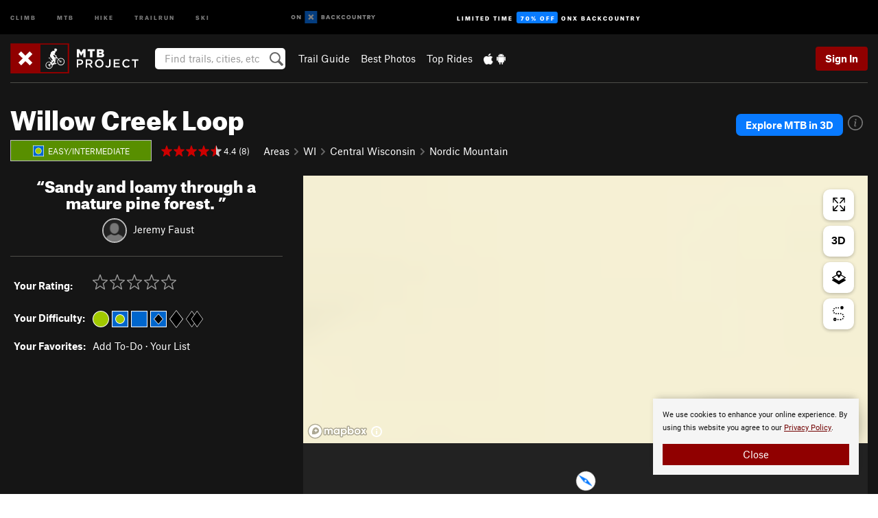

--- FILE ---
content_type: text/html; charset=utf-8
request_url: https://www.google.com/recaptcha/enterprise/anchor?ar=1&k=6LdFNV0jAAAAAJb9kqjVRGnzoAzDwSuJU1LLcyLn&co=aHR0cHM6Ly93d3cubXRicHJvamVjdC5jb206NDQz&hl=en&v=PoyoqOPhxBO7pBk68S4YbpHZ&size=invisible&anchor-ms=20000&execute-ms=30000&cb=ttl32s311sfb
body_size: 48570
content:
<!DOCTYPE HTML><html dir="ltr" lang="en"><head><meta http-equiv="Content-Type" content="text/html; charset=UTF-8">
<meta http-equiv="X-UA-Compatible" content="IE=edge">
<title>reCAPTCHA</title>
<style type="text/css">
/* cyrillic-ext */
@font-face {
  font-family: 'Roboto';
  font-style: normal;
  font-weight: 400;
  font-stretch: 100%;
  src: url(//fonts.gstatic.com/s/roboto/v48/KFO7CnqEu92Fr1ME7kSn66aGLdTylUAMa3GUBHMdazTgWw.woff2) format('woff2');
  unicode-range: U+0460-052F, U+1C80-1C8A, U+20B4, U+2DE0-2DFF, U+A640-A69F, U+FE2E-FE2F;
}
/* cyrillic */
@font-face {
  font-family: 'Roboto';
  font-style: normal;
  font-weight: 400;
  font-stretch: 100%;
  src: url(//fonts.gstatic.com/s/roboto/v48/KFO7CnqEu92Fr1ME7kSn66aGLdTylUAMa3iUBHMdazTgWw.woff2) format('woff2');
  unicode-range: U+0301, U+0400-045F, U+0490-0491, U+04B0-04B1, U+2116;
}
/* greek-ext */
@font-face {
  font-family: 'Roboto';
  font-style: normal;
  font-weight: 400;
  font-stretch: 100%;
  src: url(//fonts.gstatic.com/s/roboto/v48/KFO7CnqEu92Fr1ME7kSn66aGLdTylUAMa3CUBHMdazTgWw.woff2) format('woff2');
  unicode-range: U+1F00-1FFF;
}
/* greek */
@font-face {
  font-family: 'Roboto';
  font-style: normal;
  font-weight: 400;
  font-stretch: 100%;
  src: url(//fonts.gstatic.com/s/roboto/v48/KFO7CnqEu92Fr1ME7kSn66aGLdTylUAMa3-UBHMdazTgWw.woff2) format('woff2');
  unicode-range: U+0370-0377, U+037A-037F, U+0384-038A, U+038C, U+038E-03A1, U+03A3-03FF;
}
/* math */
@font-face {
  font-family: 'Roboto';
  font-style: normal;
  font-weight: 400;
  font-stretch: 100%;
  src: url(//fonts.gstatic.com/s/roboto/v48/KFO7CnqEu92Fr1ME7kSn66aGLdTylUAMawCUBHMdazTgWw.woff2) format('woff2');
  unicode-range: U+0302-0303, U+0305, U+0307-0308, U+0310, U+0312, U+0315, U+031A, U+0326-0327, U+032C, U+032F-0330, U+0332-0333, U+0338, U+033A, U+0346, U+034D, U+0391-03A1, U+03A3-03A9, U+03B1-03C9, U+03D1, U+03D5-03D6, U+03F0-03F1, U+03F4-03F5, U+2016-2017, U+2034-2038, U+203C, U+2040, U+2043, U+2047, U+2050, U+2057, U+205F, U+2070-2071, U+2074-208E, U+2090-209C, U+20D0-20DC, U+20E1, U+20E5-20EF, U+2100-2112, U+2114-2115, U+2117-2121, U+2123-214F, U+2190, U+2192, U+2194-21AE, U+21B0-21E5, U+21F1-21F2, U+21F4-2211, U+2213-2214, U+2216-22FF, U+2308-230B, U+2310, U+2319, U+231C-2321, U+2336-237A, U+237C, U+2395, U+239B-23B7, U+23D0, U+23DC-23E1, U+2474-2475, U+25AF, U+25B3, U+25B7, U+25BD, U+25C1, U+25CA, U+25CC, U+25FB, U+266D-266F, U+27C0-27FF, U+2900-2AFF, U+2B0E-2B11, U+2B30-2B4C, U+2BFE, U+3030, U+FF5B, U+FF5D, U+1D400-1D7FF, U+1EE00-1EEFF;
}
/* symbols */
@font-face {
  font-family: 'Roboto';
  font-style: normal;
  font-weight: 400;
  font-stretch: 100%;
  src: url(//fonts.gstatic.com/s/roboto/v48/KFO7CnqEu92Fr1ME7kSn66aGLdTylUAMaxKUBHMdazTgWw.woff2) format('woff2');
  unicode-range: U+0001-000C, U+000E-001F, U+007F-009F, U+20DD-20E0, U+20E2-20E4, U+2150-218F, U+2190, U+2192, U+2194-2199, U+21AF, U+21E6-21F0, U+21F3, U+2218-2219, U+2299, U+22C4-22C6, U+2300-243F, U+2440-244A, U+2460-24FF, U+25A0-27BF, U+2800-28FF, U+2921-2922, U+2981, U+29BF, U+29EB, U+2B00-2BFF, U+4DC0-4DFF, U+FFF9-FFFB, U+10140-1018E, U+10190-1019C, U+101A0, U+101D0-101FD, U+102E0-102FB, U+10E60-10E7E, U+1D2C0-1D2D3, U+1D2E0-1D37F, U+1F000-1F0FF, U+1F100-1F1AD, U+1F1E6-1F1FF, U+1F30D-1F30F, U+1F315, U+1F31C, U+1F31E, U+1F320-1F32C, U+1F336, U+1F378, U+1F37D, U+1F382, U+1F393-1F39F, U+1F3A7-1F3A8, U+1F3AC-1F3AF, U+1F3C2, U+1F3C4-1F3C6, U+1F3CA-1F3CE, U+1F3D4-1F3E0, U+1F3ED, U+1F3F1-1F3F3, U+1F3F5-1F3F7, U+1F408, U+1F415, U+1F41F, U+1F426, U+1F43F, U+1F441-1F442, U+1F444, U+1F446-1F449, U+1F44C-1F44E, U+1F453, U+1F46A, U+1F47D, U+1F4A3, U+1F4B0, U+1F4B3, U+1F4B9, U+1F4BB, U+1F4BF, U+1F4C8-1F4CB, U+1F4D6, U+1F4DA, U+1F4DF, U+1F4E3-1F4E6, U+1F4EA-1F4ED, U+1F4F7, U+1F4F9-1F4FB, U+1F4FD-1F4FE, U+1F503, U+1F507-1F50B, U+1F50D, U+1F512-1F513, U+1F53E-1F54A, U+1F54F-1F5FA, U+1F610, U+1F650-1F67F, U+1F687, U+1F68D, U+1F691, U+1F694, U+1F698, U+1F6AD, U+1F6B2, U+1F6B9-1F6BA, U+1F6BC, U+1F6C6-1F6CF, U+1F6D3-1F6D7, U+1F6E0-1F6EA, U+1F6F0-1F6F3, U+1F6F7-1F6FC, U+1F700-1F7FF, U+1F800-1F80B, U+1F810-1F847, U+1F850-1F859, U+1F860-1F887, U+1F890-1F8AD, U+1F8B0-1F8BB, U+1F8C0-1F8C1, U+1F900-1F90B, U+1F93B, U+1F946, U+1F984, U+1F996, U+1F9E9, U+1FA00-1FA6F, U+1FA70-1FA7C, U+1FA80-1FA89, U+1FA8F-1FAC6, U+1FACE-1FADC, U+1FADF-1FAE9, U+1FAF0-1FAF8, U+1FB00-1FBFF;
}
/* vietnamese */
@font-face {
  font-family: 'Roboto';
  font-style: normal;
  font-weight: 400;
  font-stretch: 100%;
  src: url(//fonts.gstatic.com/s/roboto/v48/KFO7CnqEu92Fr1ME7kSn66aGLdTylUAMa3OUBHMdazTgWw.woff2) format('woff2');
  unicode-range: U+0102-0103, U+0110-0111, U+0128-0129, U+0168-0169, U+01A0-01A1, U+01AF-01B0, U+0300-0301, U+0303-0304, U+0308-0309, U+0323, U+0329, U+1EA0-1EF9, U+20AB;
}
/* latin-ext */
@font-face {
  font-family: 'Roboto';
  font-style: normal;
  font-weight: 400;
  font-stretch: 100%;
  src: url(//fonts.gstatic.com/s/roboto/v48/KFO7CnqEu92Fr1ME7kSn66aGLdTylUAMa3KUBHMdazTgWw.woff2) format('woff2');
  unicode-range: U+0100-02BA, U+02BD-02C5, U+02C7-02CC, U+02CE-02D7, U+02DD-02FF, U+0304, U+0308, U+0329, U+1D00-1DBF, U+1E00-1E9F, U+1EF2-1EFF, U+2020, U+20A0-20AB, U+20AD-20C0, U+2113, U+2C60-2C7F, U+A720-A7FF;
}
/* latin */
@font-face {
  font-family: 'Roboto';
  font-style: normal;
  font-weight: 400;
  font-stretch: 100%;
  src: url(//fonts.gstatic.com/s/roboto/v48/KFO7CnqEu92Fr1ME7kSn66aGLdTylUAMa3yUBHMdazQ.woff2) format('woff2');
  unicode-range: U+0000-00FF, U+0131, U+0152-0153, U+02BB-02BC, U+02C6, U+02DA, U+02DC, U+0304, U+0308, U+0329, U+2000-206F, U+20AC, U+2122, U+2191, U+2193, U+2212, U+2215, U+FEFF, U+FFFD;
}
/* cyrillic-ext */
@font-face {
  font-family: 'Roboto';
  font-style: normal;
  font-weight: 500;
  font-stretch: 100%;
  src: url(//fonts.gstatic.com/s/roboto/v48/KFO7CnqEu92Fr1ME7kSn66aGLdTylUAMa3GUBHMdazTgWw.woff2) format('woff2');
  unicode-range: U+0460-052F, U+1C80-1C8A, U+20B4, U+2DE0-2DFF, U+A640-A69F, U+FE2E-FE2F;
}
/* cyrillic */
@font-face {
  font-family: 'Roboto';
  font-style: normal;
  font-weight: 500;
  font-stretch: 100%;
  src: url(//fonts.gstatic.com/s/roboto/v48/KFO7CnqEu92Fr1ME7kSn66aGLdTylUAMa3iUBHMdazTgWw.woff2) format('woff2');
  unicode-range: U+0301, U+0400-045F, U+0490-0491, U+04B0-04B1, U+2116;
}
/* greek-ext */
@font-face {
  font-family: 'Roboto';
  font-style: normal;
  font-weight: 500;
  font-stretch: 100%;
  src: url(//fonts.gstatic.com/s/roboto/v48/KFO7CnqEu92Fr1ME7kSn66aGLdTylUAMa3CUBHMdazTgWw.woff2) format('woff2');
  unicode-range: U+1F00-1FFF;
}
/* greek */
@font-face {
  font-family: 'Roboto';
  font-style: normal;
  font-weight: 500;
  font-stretch: 100%;
  src: url(//fonts.gstatic.com/s/roboto/v48/KFO7CnqEu92Fr1ME7kSn66aGLdTylUAMa3-UBHMdazTgWw.woff2) format('woff2');
  unicode-range: U+0370-0377, U+037A-037F, U+0384-038A, U+038C, U+038E-03A1, U+03A3-03FF;
}
/* math */
@font-face {
  font-family: 'Roboto';
  font-style: normal;
  font-weight: 500;
  font-stretch: 100%;
  src: url(//fonts.gstatic.com/s/roboto/v48/KFO7CnqEu92Fr1ME7kSn66aGLdTylUAMawCUBHMdazTgWw.woff2) format('woff2');
  unicode-range: U+0302-0303, U+0305, U+0307-0308, U+0310, U+0312, U+0315, U+031A, U+0326-0327, U+032C, U+032F-0330, U+0332-0333, U+0338, U+033A, U+0346, U+034D, U+0391-03A1, U+03A3-03A9, U+03B1-03C9, U+03D1, U+03D5-03D6, U+03F0-03F1, U+03F4-03F5, U+2016-2017, U+2034-2038, U+203C, U+2040, U+2043, U+2047, U+2050, U+2057, U+205F, U+2070-2071, U+2074-208E, U+2090-209C, U+20D0-20DC, U+20E1, U+20E5-20EF, U+2100-2112, U+2114-2115, U+2117-2121, U+2123-214F, U+2190, U+2192, U+2194-21AE, U+21B0-21E5, U+21F1-21F2, U+21F4-2211, U+2213-2214, U+2216-22FF, U+2308-230B, U+2310, U+2319, U+231C-2321, U+2336-237A, U+237C, U+2395, U+239B-23B7, U+23D0, U+23DC-23E1, U+2474-2475, U+25AF, U+25B3, U+25B7, U+25BD, U+25C1, U+25CA, U+25CC, U+25FB, U+266D-266F, U+27C0-27FF, U+2900-2AFF, U+2B0E-2B11, U+2B30-2B4C, U+2BFE, U+3030, U+FF5B, U+FF5D, U+1D400-1D7FF, U+1EE00-1EEFF;
}
/* symbols */
@font-face {
  font-family: 'Roboto';
  font-style: normal;
  font-weight: 500;
  font-stretch: 100%;
  src: url(//fonts.gstatic.com/s/roboto/v48/KFO7CnqEu92Fr1ME7kSn66aGLdTylUAMaxKUBHMdazTgWw.woff2) format('woff2');
  unicode-range: U+0001-000C, U+000E-001F, U+007F-009F, U+20DD-20E0, U+20E2-20E4, U+2150-218F, U+2190, U+2192, U+2194-2199, U+21AF, U+21E6-21F0, U+21F3, U+2218-2219, U+2299, U+22C4-22C6, U+2300-243F, U+2440-244A, U+2460-24FF, U+25A0-27BF, U+2800-28FF, U+2921-2922, U+2981, U+29BF, U+29EB, U+2B00-2BFF, U+4DC0-4DFF, U+FFF9-FFFB, U+10140-1018E, U+10190-1019C, U+101A0, U+101D0-101FD, U+102E0-102FB, U+10E60-10E7E, U+1D2C0-1D2D3, U+1D2E0-1D37F, U+1F000-1F0FF, U+1F100-1F1AD, U+1F1E6-1F1FF, U+1F30D-1F30F, U+1F315, U+1F31C, U+1F31E, U+1F320-1F32C, U+1F336, U+1F378, U+1F37D, U+1F382, U+1F393-1F39F, U+1F3A7-1F3A8, U+1F3AC-1F3AF, U+1F3C2, U+1F3C4-1F3C6, U+1F3CA-1F3CE, U+1F3D4-1F3E0, U+1F3ED, U+1F3F1-1F3F3, U+1F3F5-1F3F7, U+1F408, U+1F415, U+1F41F, U+1F426, U+1F43F, U+1F441-1F442, U+1F444, U+1F446-1F449, U+1F44C-1F44E, U+1F453, U+1F46A, U+1F47D, U+1F4A3, U+1F4B0, U+1F4B3, U+1F4B9, U+1F4BB, U+1F4BF, U+1F4C8-1F4CB, U+1F4D6, U+1F4DA, U+1F4DF, U+1F4E3-1F4E6, U+1F4EA-1F4ED, U+1F4F7, U+1F4F9-1F4FB, U+1F4FD-1F4FE, U+1F503, U+1F507-1F50B, U+1F50D, U+1F512-1F513, U+1F53E-1F54A, U+1F54F-1F5FA, U+1F610, U+1F650-1F67F, U+1F687, U+1F68D, U+1F691, U+1F694, U+1F698, U+1F6AD, U+1F6B2, U+1F6B9-1F6BA, U+1F6BC, U+1F6C6-1F6CF, U+1F6D3-1F6D7, U+1F6E0-1F6EA, U+1F6F0-1F6F3, U+1F6F7-1F6FC, U+1F700-1F7FF, U+1F800-1F80B, U+1F810-1F847, U+1F850-1F859, U+1F860-1F887, U+1F890-1F8AD, U+1F8B0-1F8BB, U+1F8C0-1F8C1, U+1F900-1F90B, U+1F93B, U+1F946, U+1F984, U+1F996, U+1F9E9, U+1FA00-1FA6F, U+1FA70-1FA7C, U+1FA80-1FA89, U+1FA8F-1FAC6, U+1FACE-1FADC, U+1FADF-1FAE9, U+1FAF0-1FAF8, U+1FB00-1FBFF;
}
/* vietnamese */
@font-face {
  font-family: 'Roboto';
  font-style: normal;
  font-weight: 500;
  font-stretch: 100%;
  src: url(//fonts.gstatic.com/s/roboto/v48/KFO7CnqEu92Fr1ME7kSn66aGLdTylUAMa3OUBHMdazTgWw.woff2) format('woff2');
  unicode-range: U+0102-0103, U+0110-0111, U+0128-0129, U+0168-0169, U+01A0-01A1, U+01AF-01B0, U+0300-0301, U+0303-0304, U+0308-0309, U+0323, U+0329, U+1EA0-1EF9, U+20AB;
}
/* latin-ext */
@font-face {
  font-family: 'Roboto';
  font-style: normal;
  font-weight: 500;
  font-stretch: 100%;
  src: url(//fonts.gstatic.com/s/roboto/v48/KFO7CnqEu92Fr1ME7kSn66aGLdTylUAMa3KUBHMdazTgWw.woff2) format('woff2');
  unicode-range: U+0100-02BA, U+02BD-02C5, U+02C7-02CC, U+02CE-02D7, U+02DD-02FF, U+0304, U+0308, U+0329, U+1D00-1DBF, U+1E00-1E9F, U+1EF2-1EFF, U+2020, U+20A0-20AB, U+20AD-20C0, U+2113, U+2C60-2C7F, U+A720-A7FF;
}
/* latin */
@font-face {
  font-family: 'Roboto';
  font-style: normal;
  font-weight: 500;
  font-stretch: 100%;
  src: url(//fonts.gstatic.com/s/roboto/v48/KFO7CnqEu92Fr1ME7kSn66aGLdTylUAMa3yUBHMdazQ.woff2) format('woff2');
  unicode-range: U+0000-00FF, U+0131, U+0152-0153, U+02BB-02BC, U+02C6, U+02DA, U+02DC, U+0304, U+0308, U+0329, U+2000-206F, U+20AC, U+2122, U+2191, U+2193, U+2212, U+2215, U+FEFF, U+FFFD;
}
/* cyrillic-ext */
@font-face {
  font-family: 'Roboto';
  font-style: normal;
  font-weight: 900;
  font-stretch: 100%;
  src: url(//fonts.gstatic.com/s/roboto/v48/KFO7CnqEu92Fr1ME7kSn66aGLdTylUAMa3GUBHMdazTgWw.woff2) format('woff2');
  unicode-range: U+0460-052F, U+1C80-1C8A, U+20B4, U+2DE0-2DFF, U+A640-A69F, U+FE2E-FE2F;
}
/* cyrillic */
@font-face {
  font-family: 'Roboto';
  font-style: normal;
  font-weight: 900;
  font-stretch: 100%;
  src: url(//fonts.gstatic.com/s/roboto/v48/KFO7CnqEu92Fr1ME7kSn66aGLdTylUAMa3iUBHMdazTgWw.woff2) format('woff2');
  unicode-range: U+0301, U+0400-045F, U+0490-0491, U+04B0-04B1, U+2116;
}
/* greek-ext */
@font-face {
  font-family: 'Roboto';
  font-style: normal;
  font-weight: 900;
  font-stretch: 100%;
  src: url(//fonts.gstatic.com/s/roboto/v48/KFO7CnqEu92Fr1ME7kSn66aGLdTylUAMa3CUBHMdazTgWw.woff2) format('woff2');
  unicode-range: U+1F00-1FFF;
}
/* greek */
@font-face {
  font-family: 'Roboto';
  font-style: normal;
  font-weight: 900;
  font-stretch: 100%;
  src: url(//fonts.gstatic.com/s/roboto/v48/KFO7CnqEu92Fr1ME7kSn66aGLdTylUAMa3-UBHMdazTgWw.woff2) format('woff2');
  unicode-range: U+0370-0377, U+037A-037F, U+0384-038A, U+038C, U+038E-03A1, U+03A3-03FF;
}
/* math */
@font-face {
  font-family: 'Roboto';
  font-style: normal;
  font-weight: 900;
  font-stretch: 100%;
  src: url(//fonts.gstatic.com/s/roboto/v48/KFO7CnqEu92Fr1ME7kSn66aGLdTylUAMawCUBHMdazTgWw.woff2) format('woff2');
  unicode-range: U+0302-0303, U+0305, U+0307-0308, U+0310, U+0312, U+0315, U+031A, U+0326-0327, U+032C, U+032F-0330, U+0332-0333, U+0338, U+033A, U+0346, U+034D, U+0391-03A1, U+03A3-03A9, U+03B1-03C9, U+03D1, U+03D5-03D6, U+03F0-03F1, U+03F4-03F5, U+2016-2017, U+2034-2038, U+203C, U+2040, U+2043, U+2047, U+2050, U+2057, U+205F, U+2070-2071, U+2074-208E, U+2090-209C, U+20D0-20DC, U+20E1, U+20E5-20EF, U+2100-2112, U+2114-2115, U+2117-2121, U+2123-214F, U+2190, U+2192, U+2194-21AE, U+21B0-21E5, U+21F1-21F2, U+21F4-2211, U+2213-2214, U+2216-22FF, U+2308-230B, U+2310, U+2319, U+231C-2321, U+2336-237A, U+237C, U+2395, U+239B-23B7, U+23D0, U+23DC-23E1, U+2474-2475, U+25AF, U+25B3, U+25B7, U+25BD, U+25C1, U+25CA, U+25CC, U+25FB, U+266D-266F, U+27C0-27FF, U+2900-2AFF, U+2B0E-2B11, U+2B30-2B4C, U+2BFE, U+3030, U+FF5B, U+FF5D, U+1D400-1D7FF, U+1EE00-1EEFF;
}
/* symbols */
@font-face {
  font-family: 'Roboto';
  font-style: normal;
  font-weight: 900;
  font-stretch: 100%;
  src: url(//fonts.gstatic.com/s/roboto/v48/KFO7CnqEu92Fr1ME7kSn66aGLdTylUAMaxKUBHMdazTgWw.woff2) format('woff2');
  unicode-range: U+0001-000C, U+000E-001F, U+007F-009F, U+20DD-20E0, U+20E2-20E4, U+2150-218F, U+2190, U+2192, U+2194-2199, U+21AF, U+21E6-21F0, U+21F3, U+2218-2219, U+2299, U+22C4-22C6, U+2300-243F, U+2440-244A, U+2460-24FF, U+25A0-27BF, U+2800-28FF, U+2921-2922, U+2981, U+29BF, U+29EB, U+2B00-2BFF, U+4DC0-4DFF, U+FFF9-FFFB, U+10140-1018E, U+10190-1019C, U+101A0, U+101D0-101FD, U+102E0-102FB, U+10E60-10E7E, U+1D2C0-1D2D3, U+1D2E0-1D37F, U+1F000-1F0FF, U+1F100-1F1AD, U+1F1E6-1F1FF, U+1F30D-1F30F, U+1F315, U+1F31C, U+1F31E, U+1F320-1F32C, U+1F336, U+1F378, U+1F37D, U+1F382, U+1F393-1F39F, U+1F3A7-1F3A8, U+1F3AC-1F3AF, U+1F3C2, U+1F3C4-1F3C6, U+1F3CA-1F3CE, U+1F3D4-1F3E0, U+1F3ED, U+1F3F1-1F3F3, U+1F3F5-1F3F7, U+1F408, U+1F415, U+1F41F, U+1F426, U+1F43F, U+1F441-1F442, U+1F444, U+1F446-1F449, U+1F44C-1F44E, U+1F453, U+1F46A, U+1F47D, U+1F4A3, U+1F4B0, U+1F4B3, U+1F4B9, U+1F4BB, U+1F4BF, U+1F4C8-1F4CB, U+1F4D6, U+1F4DA, U+1F4DF, U+1F4E3-1F4E6, U+1F4EA-1F4ED, U+1F4F7, U+1F4F9-1F4FB, U+1F4FD-1F4FE, U+1F503, U+1F507-1F50B, U+1F50D, U+1F512-1F513, U+1F53E-1F54A, U+1F54F-1F5FA, U+1F610, U+1F650-1F67F, U+1F687, U+1F68D, U+1F691, U+1F694, U+1F698, U+1F6AD, U+1F6B2, U+1F6B9-1F6BA, U+1F6BC, U+1F6C6-1F6CF, U+1F6D3-1F6D7, U+1F6E0-1F6EA, U+1F6F0-1F6F3, U+1F6F7-1F6FC, U+1F700-1F7FF, U+1F800-1F80B, U+1F810-1F847, U+1F850-1F859, U+1F860-1F887, U+1F890-1F8AD, U+1F8B0-1F8BB, U+1F8C0-1F8C1, U+1F900-1F90B, U+1F93B, U+1F946, U+1F984, U+1F996, U+1F9E9, U+1FA00-1FA6F, U+1FA70-1FA7C, U+1FA80-1FA89, U+1FA8F-1FAC6, U+1FACE-1FADC, U+1FADF-1FAE9, U+1FAF0-1FAF8, U+1FB00-1FBFF;
}
/* vietnamese */
@font-face {
  font-family: 'Roboto';
  font-style: normal;
  font-weight: 900;
  font-stretch: 100%;
  src: url(//fonts.gstatic.com/s/roboto/v48/KFO7CnqEu92Fr1ME7kSn66aGLdTylUAMa3OUBHMdazTgWw.woff2) format('woff2');
  unicode-range: U+0102-0103, U+0110-0111, U+0128-0129, U+0168-0169, U+01A0-01A1, U+01AF-01B0, U+0300-0301, U+0303-0304, U+0308-0309, U+0323, U+0329, U+1EA0-1EF9, U+20AB;
}
/* latin-ext */
@font-face {
  font-family: 'Roboto';
  font-style: normal;
  font-weight: 900;
  font-stretch: 100%;
  src: url(//fonts.gstatic.com/s/roboto/v48/KFO7CnqEu92Fr1ME7kSn66aGLdTylUAMa3KUBHMdazTgWw.woff2) format('woff2');
  unicode-range: U+0100-02BA, U+02BD-02C5, U+02C7-02CC, U+02CE-02D7, U+02DD-02FF, U+0304, U+0308, U+0329, U+1D00-1DBF, U+1E00-1E9F, U+1EF2-1EFF, U+2020, U+20A0-20AB, U+20AD-20C0, U+2113, U+2C60-2C7F, U+A720-A7FF;
}
/* latin */
@font-face {
  font-family: 'Roboto';
  font-style: normal;
  font-weight: 900;
  font-stretch: 100%;
  src: url(//fonts.gstatic.com/s/roboto/v48/KFO7CnqEu92Fr1ME7kSn66aGLdTylUAMa3yUBHMdazQ.woff2) format('woff2');
  unicode-range: U+0000-00FF, U+0131, U+0152-0153, U+02BB-02BC, U+02C6, U+02DA, U+02DC, U+0304, U+0308, U+0329, U+2000-206F, U+20AC, U+2122, U+2191, U+2193, U+2212, U+2215, U+FEFF, U+FFFD;
}

</style>
<link rel="stylesheet" type="text/css" href="https://www.gstatic.com/recaptcha/releases/PoyoqOPhxBO7pBk68S4YbpHZ/styles__ltr.css">
<script nonce="7-iS5wcQK0hktnrRT0r-fw" type="text/javascript">window['__recaptcha_api'] = 'https://www.google.com/recaptcha/enterprise/';</script>
<script type="text/javascript" src="https://www.gstatic.com/recaptcha/releases/PoyoqOPhxBO7pBk68S4YbpHZ/recaptcha__en.js" nonce="7-iS5wcQK0hktnrRT0r-fw">
      
    </script></head>
<body><div id="rc-anchor-alert" class="rc-anchor-alert"></div>
<input type="hidden" id="recaptcha-token" value="[base64]">
<script type="text/javascript" nonce="7-iS5wcQK0hktnrRT0r-fw">
      recaptcha.anchor.Main.init("[\x22ainput\x22,[\x22bgdata\x22,\x22\x22,\[base64]/[base64]/MjU1Ong/[base64]/[base64]/[base64]/[base64]/[base64]/[base64]/[base64]/[base64]/[base64]/[base64]/[base64]/[base64]/[base64]/[base64]/[base64]\\u003d\x22,\[base64]\\u003d\\u003d\x22,\x22bHIPC3XCsAZhdB/[base64]/DmCzCgsOHw74fw4Fjw6l1Ynp1IsKlLjjCqMK5Z8OIDV1dZw/DjnVjwr3DkVN6BsKVw5BFwoRTw406wrdad2NYHcO1e8Odw5hwwp59w6rDpcKEAMKNwodlAAgAbMKrwr1zLDYmZBYDwozDicOfO8KsNcOlACzChynCq8OeDcKxHV1xw4nDtsOuS8OxwrAtPcK/CXDCuMOmw7fClWnCsRxFw6/CtsOQw68qWFN2PcKvCQnCnDvCmkURwpjDt8O3w5jDsgbDpyB9HAVHdcKPwqstLcORw71RwpdpKcKPwqnDssOvw5oXw7XCgQpoMgvCpcOBw4JBXcKqw6rDhMKDw7nCmAo/wq9MWiUpeGoCw4xOwolnw5xyJsKlGsOMw7zDrU5tOcOHw7/[base64]/fSDDvXPCvMODw6HDmMK8ZcKtwpscwr/Co8Kbwo94NcO8woHCvMKJFcKNewPDnsO5ER/Dl3VhL8KDwrzCm8OcR8K+QcKCwp7CpVHDvxrDkgrCuQ7CoMOZLDo0w7Fyw6HDncKsO3/DlW/CjSsXw7fCqsKeEsKJwoMUw4VXwpLClcOsfcOwBnjCuMKEw57DugHCuWLDiMKGw41gJ8OoVV0gcMKqO8K8JMKrPWgwAsK4wpQADHbCgcK9XcOqw7Mqw6g5QU5Qw75twpXDk8KUX8KqwpQ9w5nDhsKNw5TDu1cidcKAwovDn33Dr8O9w5cpwpV9wqzCm8O/w6PCkxN1w407woZlw7LClCrDqUoVbVNjO8KxwrgHW8Oow5nDqWDCq8OXw6phf8OOb1/[base64]/Dl0/DpsK0XsKEw4kVG8KMw47CrHAowoPCnsOMQMKYwrzCkCfDs3Z3wo48w5YUwp1+wo81wqJDcsOuFcKYw4HDrMK6O8KjOGLDtjMuAcKwwq/Do8Kiw7g3F8KdGcO8wpLCv8KfYmlawoLCqlbDmsKBeMOpwozCvCXCvSwxTcOkFwR/FsOCw6NrwqIewoDCkcKwNCVxwrDDmxrDqsKMLSF4w6DDrSXCt8OFw6HDvVzCiAg7Ok7DgiITD8K/woTCrBPDqMK6LyjCrT9KAFVCfMKnRifCnMOewowswqQCw6BfQMK/w6bDmcOqwq7CqUTDgm5iO8KAIsKQI3vCo8KIfhgaN8OAVVwMQArDlcONw67CtXfDkMKow7MEw5gBwqEhwpUZQVbCm8OvDcK3CsO2KsKvWsOjwpN7w5MYXxUcC2oYw4fCiW/[base64]/wr7CvsKTGMOUwrTCo8OMOy8JEhHDg8Obw78zTDzDh2kZDggEEMO4HALCpsKIw4wyaRVhazbDjsKtKsKGNMKwwrLDuMOWO2DDvkXDnR0Cw43DhMOwbE/[base64]/CnVpxVj/[base64]/WjRBUsKhw7hMwrHDhjfDvsOgw5jDk8K3wrIbw5fCmVjDq8KjasKAw6LCtsO+wqfCgmzDs11Gf2XDrCoOw4YWw7zCqR3DvMKnwpDDhBUGP8K/w7TClsKaBMOew7oRw53DrMKQw4PDpMOqw7TDqcOqNEYHZQwpw4lDEMOhBsKeUydMfhgLwoLDosORwrdOwqvDtzUGw4UlwqTCmAPCpAhKwqPDrCLCo8KafgJccxrCmMKufsO5wrRmR8Knwq/CnGnClsKuX8KdECTDhz8IwpLCtgfCqicITcKYwrDDlQfCtcOtY8KmS3I+ecOQw6IPIgjCh2DCiVJhHMOmP8OjwovDinPDqMOdbCzDrjTCpGg/X8Krw5zChULCqRXCiXzDvWTDvkvChRJNERvCjMO6BcOnw5PDhcOrSXlAwo3DtsOrw7c6VDdOAsKIw4M5dcOVw4Uxw6nCjsKPQmM7wpXDoXkbw6fDn1RnwqYhwqB1Z13CqsOjw7jChsOPfS/ColfClcKPOMK2wqJvRivDrXnDvEQracO6w4FYYcKnFlHCsnLDsx9Pw5JqAQ7DhMKJwpw4wr3Dlm3DtDpoaCshMsODB3cdw7A0aMOQw7dJw4BMTjBww7FRw5zCmsO1GcO1wrfCi2/[base64]/DolfChA3Dk8O6bcOwwrnDoRZgwqMYTMKUITDCusOSw7RyfRFBw48Gw4huRcOYwqk2AEHDliQ4wqx1w65iCVJowr/[base64]/UhbCrR1SNyl4Zh0tWMKgwrMzw7oswqTDtsOnDMKOIMOLw6TCicKdXFfDqMKjwrTDkyYKw5Btw73Cn8K4L8KjDsODGTBIwpN2S8OfGHkjwpHDsEHDkUhHw6lTPg7CjsOFPFNkDjPDrsOSwpUHFcKXw53CqMOxw57DgCM0BT/CuMKSw6HDvVJ9w5DDu8ODwql0w7nDmMKPw6XCiMKMVG0DwrzCnALDsFgQw7jCj8KnwohsJ8KZwpAPE8KQwo5bKMKgwr/CrcKMacO7B8Ozw7/CgkTDhMKew7UwO8OnNMKzXsOFw7fCo8OzIcOfcgTDgmUiw5h1wrjDqMK/FcO6AsO/GsOJDVckUAzDszLCmMKGCxpBw61rw7vDhEhbGyDCvj1USMOLB8OXw7zDiMOtw4rChiTCgSnDlHxWw6XCmCfCiMOYw57DhCPDl8K/woNEw5t5w7wow4YfGwDCnj3DlXdgw5/CqAZ+IsOYwqccwpBkFMKvw6TClMKMBsKZwqzDpj/CvxbCsQzDkMKeERsjw7pUZXNdwpvCuF5CAyfCrcOYCcONARLDpMO4TMKuYsK8EkrDjyDCocO8bHQoe8ObYsKewrLCrHLDvmgEwpHDisOGX8OHw7jCqWLDv8KXw4vDr8KAIMOewrfDkTpKwq5OKMKrw6/DqUVtJ1HDrh5Rw5PDmcKmWsOJwojDm8K0ScK1wqdBfMO1M8KhL8K3PFQSwq96wq9YwoJ9wpnDuFYRw6tlET3Cn3ANw53ChsOoTl8GR2cqBCDDj8KjwrjDng0vwrUgOjxINCJSwrITVXMMIwdWAQrCkG1Iw6vDrXPCvMK1w5/Dv2RfHxYgwqzDjibCvMO9w5Nrw4Rvw4PDqMKbwpsjdgLCvMK5wpQjwqNowqrCg8Kbw4rDn01WVCZWw5BHDHwVRCzCocKewp5yV09je0ULw7nCiVLDgzjDn3TCiALDqcK9XHAjw7PDiDtEw7HCrcOOIQ/DpcOsK8KpwoRYHMKCw5xLNTzDrXDDk0zDsm9xwohSw5gOdMKpw4Ixwp5YLR1Dw5LCqCzDm2I/w7l/[base64]/CuSM7B1sMBcOBwoJXdsODw5HCpsKafcK/[base64]/DhEjDizfDunXCpsKQw75Swr5nw6nDgU3DnRAHwrx0cAzCiMOoJiDCrsO2KwHCvsKXVsK8dE/DqMOxw5rDnnUlHsKnw4DCuSRqw6pTwrjCkwQFw6BvFAFzLsOXwotuwoMfw5kJUHxzw4YjwrhzbGh2C8OQw6vCnkJFw51Oez0+Q13DqsKIw4d0fcKAGcOxCMKCPcKewqfDlC0Pw7/DgsKOa8K+wrJ+DsOcDBxWIhB7w7tyw6FRHMONdFDDn1tWLMKhwpHCisKvw5wGXA/Dt8OgEG5jJcO7worCmsO1w6zDuMOqwrPCp8ORw7XCk3p9T8KUw4o9XR5Ww6rDpA3CvsKEw7nDtsONcMOmwprDqsKjwo/Cmy9ewqMULMOXwpNhw7Eew4jDl8KiJG3DkEfDgA9WwpQrMMOvwpbDrsKYUcO6w43CvMK1w5xgFiPCn8KiwrnCtsKCSXrDqEIsw5LDhC1mw7PCsm3CnntkeUZfYsOVendvQwjDiT/CscO0wozCi8OcF2XCk0vDujEzUSbCosKLw7FXw7Nywrd7woB0d1zCqHDDj8O4d8OUIMKVRR09w53Cgk8Lw6fCsijDvcOFX8OBPg/CpMO6w63DiMKmw6JVw5TCg8OMwr/ClW1iwrRtCkXDlMKbw6jCm8KdUQUhYCkPwrcha8KwwoxdOsOcwrrDtcO3woXDh8K2w6tww7DDtsKiwr5vwqltwrfCjAxTZsKgeRNtwqfDuMOtwp1Zw4JCw6HDmCQCYcKyC8OQGV8/Kl9leXsnclbCp0LDh1fCg8KawpdywpnDuMOiA0kZInh/[base64]/[base64]/CssOjY1xvw67CqxMOwrjCjsKeZlkeX8O3RDjCpMOYwpfDtlxcDMKzUmDCosKsLh8qUcKlfDZBwrHCv0cywoV1ImPDvcKMwoTDhcKfw57DgcOrXsOtw6/Cj8OPV8OBw6HCsMKYw6TDkgUOKcO2w5PDj8OLwpp/CRwbRsOpw6/[base64]/CqhsVwqPCgcKdw7pGZsKrZQPDuCLDo8OCw4EaacOcw6JoXsOXwqvCssKew7jDvsK1woUMw4Uvf8O3wrgIwpvCrCVFA8Oxw47CjQZWwo7CnMOHNjRdw6xQwr/Cu8Oowrc9OcKnw6sjw73DjcOpC8KCPMOMw5EJBkbCpcOyw5dGCD3DukDDswkTw7zCrGwuwqHCm8OxKMODMWAEwr7Du8K8f3DDosKiAWLDjUzDtj3DqD4IfcOfBMK8T8Obw5FGwq0QwqPDscKKwq/CuS/Dl8Ouwr4nw5zDhlzDklVPLDUlFSfCg8KhwogbC8ORwq5Sw743woktScKVw5fDmMORVjpSM8Ouw4xMw7fClx4fOMK0QjzChsOhDcOxXcO6w68Sw4hyfsKGNsKHN8KWw7HDssKlw5fChsOxJDfDksOTwps7w4/DjFZGwotfwrTDpgYlwpDCqVRywoLDtcK2BgQ8A8KOw6l2aHLDrlTCg8Kqwr8nwpzDqXLDhMKqw7VWVwYHwpkqw7vCicOuAcKgwobCssKsw4ELw7LCmsKewpkEK8OywrYYwpDCkT0HAFo9w5DDi3AHw5vCpcKCA8O/wrtvE8OYUsOlwoEBwqPDm8OpwqzDkhjDjAXDtwnDmw/CmMOgekjDqsOmw4BsZQ3CnD/ChW3DuznDkiYkwqTCocK3CV8YwocBw7DDgcOBwrtgEcK/f8OXw58+wqN9XsKcw4/CnMOtw4JhX8OtXTrDqjbDgcK2XkvCnhhFHcOZwqNTw43CosKnFSPCug0NO8KEBsKBDkEaw58oEsOwGsOKDcOxwoRuwoBfbsOLw4YlNAswwqNpTMKmwqR1w7hhw47ClllmL8Ohwq8gw6A6w4/CpMKuwozCssKwQ8KxRgcSw5xgRcOSwqbCsRDCtMKewrbCn8KVNg/DiDLCrMKKbsOlIQg8D0FKw4vDlsOVwqAlw5BLwqt5w7YyfwNDJDQKwq/[base64]/[base64]/[base64]/CtcKLUWfCnx3CpsKIw7rCrcKDU3lGMMOYdMOtwoUkwqoaVmEiKmlrw63CoQjCoMKrRFLDun/CtGUKZkPDvjA3DcKyWMO7Lz7ClQ7DusO7wpVRw6FQHALDp8Ouw7o7LyfCliLDrClJBMO6wobDnQhvwqDDm8OQEXYMw6/Cv8OTcFXCgkwFw4pfb8KKbcKTw5PDuEfDmsKEwp/[base64]/wrYJEnA7w7YdwrQNE05uw7MUAsKNwr0VNx7DpSJ7RWDCpMK2w4jDnMOfw7txNF3CklXCtXnDsMOYNDPCtFnCucKAw5V3w7TDocKWXsK1woYgHBBjworDkcKGWC5nIMKFdMOyOVTCqsOUwodsTMO8GG4hw7XCuMOpasOcw4DDh0TCokUwfS8nIF/[base64]/[base64]/[base64]/DucK5wrDCjsOtCj/[base64]/CusKow6gLw5JLM8KbwpPDjBvDhkslw5Nxw6dgwovCuG0AIlZJw5taw7LCicOGcBgqLMKlw4scNTNBw7Qmw7M2JW8lwrzCiFnDhHIwbMOVYw/[base64]/Ci8KIFsOOQ8OxwojCjVsrw6nCvgUIe8OrJCgUNsKjw6Z8wpRiw4nDncOVEVh6wpcCMMOXwr56w5XCt2XCoVvCrT0UwoDCh11VwpdPcWfCgEzDp8OXIMOdTRYVZMK3R8KtLEPDhDrCi8KsKT/DncOLw7vCow4vdMO4asKpw4xwZcOYw5fCjhUtw6LCocObIBHDmD7CncKlw6jDvgHDjksMccK6aSfDq1DCjcOIw4cuMsKAcTlkQMKpw4vCsTDCvcK6PMOdw6XDkcKpwp47cgjCtUzDkwszw4R/wpvDoMKhw4fCu8Kcw5rDgC5sBsKaKFM2QGjDoD4Mw4DDphHCjEzCnMOzwoxmw68+HsKgasO8bsKqw513YjPDrMK2w6VIX8KuQUHDqcKFwrjDvMOAbzzCgCoeQsKtw5/CiX7Cii/CjzvDscOeLsOkw7UlLcOeL1MqdMOVwqjCqsKWwr01U2/DtMK1wq7CkGPDjT3Dq1kmMsKgRcOFw5DCs8OGwoTDhRzDtsKdG8KJN1jDtsKkwroKZEzCjkPDs8K1RlF+w5New7xxw6MTw7PCncOWI8Ouw7HDlsOqSVYRwpkgw5IEY8OPD0FOwrhtwpDCncOmRQBmD8OMwo7CqcOBwrbCsREpNcKeCsKDRh4+UDjCo2wew6/DhcKgwrrCpMK6w6fDmsK6wpcewrzDiEUPwo0iJxhqasK+w4rDn37CmSPCsDNPw67Cj8OdJRvCpwJPe1HCumHCoUgmwql3w4fDn8Kpw4PDt0/DuMKAw7fCqMOWw7ZUO8OWEsO8HBNQLkQobMKXw6xOwrVSwoU0w6Idw7NJw44pw5XDusKEAAliwppsfyzDjsKcXcKuw73CrMO4GcOFDTnDrhTCoMKdTS/CsMK6wpXCt8OMJcO5XMOreMK6Tx7DrcK+ExETwot7M8OGw4gzwpnDrcKpNxF9woQUTsK5RsKcCTzDgG7DusK0HMOYUsKuDcKrZERhw6IAwr4nw4V7csOQw7fCsB/DpcOTw4LCmsKKw7/Cj8OGw4XCh8O9w5nDqjhDdyxnXcKgwpYUR1DCrTDDozDCs8KbEcKAw4EBZsKJLsKnS8OUQGhzDcOwNVdQFz3CninDnBdoIcODw4HDrcO8w4oMEDbDrE0nwpDDhRDCmn5MwqDDhMOaFBHDq3bCg8OwAFbDlm/Ck8OvbsOQRsKVw6LDpsKGwrAow7bCq8KMQyXCtzXCumbClVVow5XDhVc6RXIFJcOOYMK7w7XCocKAAMOmwrUCJsOawr7DmsKEw6PCgMK6w53CjGbCmTDDsnI8JmzDkWjDh0rCrMOTF8KCRRY/B3nCt8OWE1fDisOqw6PClsKmGDgIw6TDkwLDjMO/w5Vjw4ccMMK9AsOnYMKINwbDnGPCgMKpIwRiwrR/w75cw4bDon8lPXoxGcOlwrFMZyzCi8KdWcK6RcKxw7tpw5bDny/[base64]/RMK3Ky0yTMOMw7vCusKIwq06w5QQWHbCuCbDvsKrw5HDrMOlHhR7ezkONkrDpWvChC7DtChqwoTCrknCtynCuMK6woEDwoQiCWdCE8OQw73DrD0lwqXCmQMawpzChks7w7sJw7pxw7BewoDCnMKcOMK/wrVKf0lvw4vDoHPCoMKoSHdBworCnzgSNcK6CXkTIRJ/EMOZw6LDo8KVZcK/wpXDnj/[base64]/woLDqn3CpWnCnwzDikvDoAbCihgtUXtewrXCjRPDvsKtNxY+EgfCq8KMQifDjRXDqQ/Cp8K7w6vDqcK3AF/[base64]/CrMOAw5k0YAvDnEtJwokBw7BuM0PDt8Obw6FgKCnCpsKKZhPDtmE9wr/ChjjCiU7DmRUowqjDshTDoUQjD31xwobCkj7Cg8KldwtwWcOKAAfDucOgw6rDihfCgsKvRXJQw6howqhbSnbCgS/DjMOuw4Mlw63DlDnDtS5CwpfDuS9CEmsewoUwwpXDqcOIw4wmw4RZbsOSaHRGIhABY3fCsMKKw703wpZrw7zDpMK0BsKmLsONJWXCon/DmMK0SisEOVt4w7tSJUDDlcKxXMKrw7DDvFfCkMOawrTDj8KWwonDtiHCgcKxaVPDm8KmwpnDoMK4w6zDnsOQOSHCrFvDpsOpw4HCt8O5WcKuw7PDlVw0D0AQZsOxLEtSDsKrH8KoFxgow4PCl8KhdMOQYhwdwo/DnkoswrUcBcKXwpvCpG4kw5UkFMKKw43CpMOAwo/[base64]/Dqz1mI8OKwqpYw4XDk1rCumkRwpzCq8K9w6/Ch8Ksw4NBBnNhAVrCsEwKdcKzbCTCmsKkYS9vXMOFwrsULgc+a8Ocw6/DtDzDpMO2FcOVasO/YsKlw6JpOgIwSDUQcwNqw7jDgEUxCiBSw6Qww7Maw5/DjgBdSR9BJmfChcKvw7JddR4zMMOAwpDDhj7DkcOUG2rDqRN8CSV/wr/CuE4cwpEhQWfCgMO7w5nChgHCmxvDo3QHw4rDtsKHw557w5J1fA7CjcKlw7fDncOcWsObRMO1wqRTw5oUXATDkMKpwqrCkzI+SXTCvMOIU8Kpw7Zzwo/[base64]/CpUprwpIjDkzCl2ILw4HDjcKKwqheDVfCpWHDi8KtEMKvwrLDoF04I8KewrrCscKjIUh4wrbCvsOQFMOpwq3DlyTDiFA7ScKWwprDksOrXsOCwp9QwoYZCWrDtcKXPhg/[base64]/w4rDihdmSCbClXdqwq7CvcOaw4paHcKlwrnCqkVrLsKqHXfCsCHCm0wZwp3Cn8KtPxEaw57Drz/[base64]/w5t7w7ZDLMO2Lw1Tw77ChMORw5rCsiPCvxnCv3vCkn7CkDJEc8OLKFhKAsKiwq7DiC45wrLCqwjDpcKqDcK7NULDmcKdw4rCgg/DizIhw5TClCMOe0hWwpF7HMO1AcK6w6jCh3jCpmrCr8KjRcK/FiFfTx9Xwr/Do8KVwrPCkm9DASzDrgR2SMOqKRlbezHDsW7DsTk0wog2wq8FRsKrw6VOw48Jw65rdsKeDjIdP1LCpkrDvWgoAhlkeFjDmcOpw44lwpTCkcOWw7hwwrLCrcK6Mh5IwpTCtQTCjCl3LMOyeMOYw4fCgsKwwqPDrcO7eWjDrsOFTU/Dvhd8bUluwol/[base64]/[base64]/DusKBeF4AVhkUGQrCu8O8OsO2w5pVCsKyw71FGlzChAjChUvCqyTCmcOtVDHDnMOKDMKBw7gsaMKuICPCl8KJNBE6W8KlIyhFw6JTcsODVSrDksOtworCmBJlRcKXfBY+w784w7DCjMOTJ8KnRcOdwrhbwo/DrMOFw6bDuWQmCsOpwoNIw6XCtwJ1wpjCiCXDsMKJw50iwo3DqlTCrH9vwoVscMKbw6HCvGXDucKMwo/[base64]/DlHEmwpvDtXAYbsKDHsK5fcKowqxew6fDjsO0MXjClibDkDPCiGfDkljDhErCkCXClsKTMMKiOcODHsKuHnrDjGRhwpLCvmpsFkAaCCjCnGXCtD3Ch8KQVmpawr9Uwp4Nw4bDrsO1QlhSw5jCusK7wrLDpsK+wp/Dt8OFWXDCnAcQJMKLwr/[base64]/w5Q5ei1cw4TDpFpRWwXCnkcoDcKuw4kUwr3CoxpXwo/DoyHDl8O9wpjDh8Olw4jCssKXwpVIXsKPPSbCtMOuI8K1XcKow6EAw6jDvH8lw6zDoXlsw7nDplhQWgDDvGfCo8OWwqLDgcKxw7FAFGt2w4TCpcOtTsKbwoV3wrXClMOFw4HDn8KVJsO2w5DCnHkzw7Q1Aygjw5oHfcO2WSMXw5MIwrnCvEdjw73Ci8KkOjM8dwHDlG/CucKLw5bCncKPwqZRJWoIwonDog/CncKPRUtMwprCh8Ouw7VCOgEzwrvDnHnCgsKLwrEeTsKuYMKDwr7Dr3/CrMOAwocCwpQ/GcO7wpwSTMKnw4DCsMK5w5LChUXDmcK+w5pJwqxqwqRvfsKew5N6wqjDiAd4ABzCoMOdw5YHfDoFwoXDqxzCnMK4w5Ykw7jCtzPDsSlZZm7DsVbDuGoJM0PDkzXCicKmwobChcOWw4YLXsK6RsOgw4jCjxfCkVXCtC7Djh/DvUTCu8O1w6Rgwo1rwrdQSw/Ct8OvwrnDkMKlw77CtFTDucK4w4plNwoQwpk7w6tATR/CrsO6w7E2w4tjN0bDp8KYPMKYM1s0w7JKN0nCrcKiwoXDoMOjfXbCnlrDvMOzf8OZF8Kuw5bCiMKlDV9/w6XCp8KJPsOHESzDrVzCk8OUwqYtPWPDpiXCkMO2wpfDvWh8ZcOrw6tfw75vw49QVF4dfzUIw4HCqSlVFMOWwqVHwrY7wpTCmsKHworCmWsJw4orwpEzdBF6wqdBwqk9wqLDtzUsw7vCqMK6w7x/[base64]/[base64]/wpDCscKTU8OcwrbCuQLDtGVoRSrCmhZuSQB5woPCscOCLMKSw5opw5vCpXPChMOxHV7CtcOmwoPChFV0w6VPwonDoXbDisOyw7Efwr4IVRvDpDfDiMKfw4kjwofCgMKtwqXCm8ObVgU2w4bDmDdHH0TCksKbEsO+OsKPwrldR8K4BsKcwqELaWF/BV59woHDtyPChnoBL8OgaWzDjcOWJU3CjsK/E8Oqw5FXOEXCoE90LTPCmGBzwpBdwpnDpmBSw4YAHMKde3wVGcOjw6QBwrRSfjdsVsOww5stRcOuT8KPR8OeXg/CgMK4w7Faw7rDq8OPw4zDhsKDTDzDm8OqdcO6NsOcMznDhn7DucOMw6PDrsOzw68yw73DscOjwrbCl8OHfih1G8Kfwp1Nw5fCqyxjXknDjlAvYMKxw4DDqsO2woI3CsKgCcKBZsKAw5/DvR9Kd8KBw7jCrV3CgMOofh52w73DoBQuQsO3fEPCqMKww4JmwrwPwofCmy9NwrPCosK0w4TDkEBUwr3DtsKFLmBKwqrChMK0dcOHwqx1fhNgw4N2wq3DtXoFwojCp3x0UgfDmCHCryTDh8K6JsOzwqg3bSDCqhzDqQrCnRzDpkAFwqRTwoVMw5/CixDDlznCrMOjTHfCjirDvcKdCcK5FQp/FGbDjVcxwojCvsK7w5fCg8OuwrzCtwDCgmjDrEDDr2TDqcKwdsOBwp9zwqo6R2VSw7XCjkxAw6A3NHNKw7dCCsKjEwzCpHBOwporf8Oic8Ktwr0Gw4DDocOvSMOCL8OBGGo5w7fDlMKhYUZKd8KcwrJywo/DoCjDjVHDhMKZw4oyVxcBRSUuw4x6w6Q7w6Zlw5d+FDAqEWTDngUXw4BNwqVqw5jCt8Olw6rDswTDucKwRiTCmR7Do8K/wrw6wqEySRPChsKbJlskQEN6KS3Di11Zw4TDjsOfIsOjV8K8ZCEvw4M8wpTDp8OJwrFSO8Onwq9xfMOow5Acw7guIQA4w5fDkcOdwrLCtMKTZcOyw5Q2wrTDpcOww6tiwowDwqDDuFAXZi7Dj8KdAcO4w65rc8O+UsKeYTXDusOKMnIhwoDDj8KcZ8KhTDvDgB/CiMK/S8K/Q8OqZ8Ovw5Qqw47DiFNSw7YkbsOWw7fDqcOUdCYSw4nCgsOlfsK2URs3w51CcMOAwrFcM8KyLsOgwpMVwqDCiFURP8KfK8K8EmfDl8OOfcO4w5rCtRI/PWpIIFoyDCcyw6DDswlva8OVw6XDu8OSw5HDgsOyecOuwq/Do8Oww5PDrwc5K8OqUQDDrcOzw7wVw67DmMOBP8OCSUPDgQXCiFQwwr7CgcOEwqN4OUt5D8ODFQvDqMO/wqbDoyRQd8ORRnzDn3J2w5jCmcKfXw3DqXNHw6LCnwPCvAx7LVPCpissBSM9NcKGw4XCgjnDs8K+QWIawo44wprCtWlaHMKPGgHDoTcxwrHCsXE0cMOMw7fCswthVjPCn8KyWGYJUQvCkGtKwqp/w6NvIVxIw7sHKcOCfcKCGQE0NXZNw6fDvcKtTEjDph8ESnfCoHphHsKPCsKEw6tHXkY0w7MNw4fCmj/ChMK8w6pQa3zDnsKoCXLDhy1/w4dqNARpLgYOwrfDo8O1w6HCgsK8w4jDonfCvEZkNcO5wq1rbMK3EmHCuzVvwqDDq8KZwq/DsMKTw5DDoB3DiCPDq8Okw4Yiw73CucKoDyAbM8KIwpvDgC/DjyDCiEPCt8KcBU9zRRtbHF5Ew7gHwpxbwrrDmsKMwolyw4fDt0PCjyXDtDcsNsK/HBhaJcKlOsKIwqDDosKwck97w5nDqcKKwpFHwrbDpMKqV27Dm8KFb1jDmUU5wo8nb8KBXVZsw5YgwqsEwpDCtx/Cgw98w4DDq8Krw5xqHMOFw4PCnMKew6XDnFHCsnpnXzTDuMO+RAprwp5LwpQBw4DDqzAAHcKHTScZRW3Du8K7w6/Dt0N2wr0UfEh/CB9hw7tIVQJjw7YLw7BPQEFKwpvChsO/w63CmsKcw5ZgFsO0w7jCgsKnCQzDlgPCh8OTHcOEZcKQwrTDqsKnRzIHYk7Ct3EhD8O4WsKddUUaXHcbwqdxwqTCucKESBAKPMOCwoLDh8OdN8Oawp3CmMKNARnDpUZ6w4MRAUl1w6d+w6PCvcKeD8K6VAM2NsKAwrYmOF8Maz/DhMOWw79NwpLDqAHCnBMmVyRNw5kew7PDqsKlwp9uwoDCuSTDs8OcFsOJwqnDkMOuBU/[base64]/NMKzV0vCs8KYZMOpZn9YwrZLw57DnVHDmMOHw69OwpkLXnUow6vDj8Oew5rDvcKswrXDkcKDw6kbwoZyPsKVa8OEw7PCtcOnw6jDmsKWwqsOw7/DggtPaXUIZ8Opw6YHw5HCs3HCpTXDpcOew4/CsxTCvMOMw4F6w5/[base64]/CoALCgcOrITbCs2XCncKPw4BeH8OCaMK4BcKOKwvDusOsacOuRMOqX8KiwpbDgcKmfj9Hw4vCjcOmMFXDrMOsSsKiLcOZwp1IwqUwXMKiw47Dg8OuRcOvDXPDg1/[base64]/[base64]/DqMOfAMOewrYwwp7CiErDpMK6Y8OafcOhTQrCgkoXwqUvdMOGw7HCuEhew7o1TMK4FiXDuMO0wp9SwqzCg2YDw6XCpnhDw4HDq2M2woc/[base64]/DicK3wpsEw747w4bCjQXDvMKgYlvCnHHDsHRUw63DpsKCwqFBdsK+w6rCuXNnw4nCo8KJwoI6w7zCqms3aMODWC3DnMKPJcKKwq09w5oqHVrDosKiBQbCqm1qwowsHMKtw7/CoAHDlsKdw4dSw73DgUc/[base64]/[base64]/DqzHDs2nCq8KaHx7DmhjCimfCqsKDwobCt34SSF5jdGgjR8KgIsKaw4DCtjXCnklQw53CjE5EenLDjh3DtMO9woXCh04wdMO6w7QtwpptwoTDjsK6w7U/RcOJCxMWwqN7w6/CqMKsUxQMBwJZw6dYwrsJwqTCvWrChcK8wqQDAMKAwqzCq07CnBXDm8KWZjrDrhNDJSnDgMK+ezErawPCosOuVjQ/a8Knw7tLO8OHw7XClg3DqWBWw4BWIGpxw44feX3DinbCpQnDgcOqw7PCug80IFTCjV00w67CvcKceWx2IlfDpjMwcsKQwr7DmVvCjCfCqcOgwqzDkzHCixLCisOWw53Dj8KkW8OVwp1aF3AOV2fClVDClmhHw5PDhcO2WkYaTsOaw4/ClmPCtSJOwoTDpEtbSMKeUl/CvnDCoMKcIsKFLhnDmcK8K8KjPMO6w4bDohFqJQ7DvT4xwrBMw5rDnsKsa8OgDMOICMKNw7rDn8O/[base64]/RTrDtcO+wofCncOPNsOxWTDCghHCi8KAZcKJwpjDvB5bcwsFw67CmMOnDzDCgMKtw4JTC8OCwqcfwovCojnCisOiVDlNMDM6QsKVYnENw4nCiwbDpm7CmWvCqsKpwpjDjXpPXzI+wrjDqm1twoU7w6NRGsK8ZxvDj8K9e8OMwrAFVcOiwrrCosKGa2LCjcKtwqUMw4/Cq8OCEx8UK8OjwpDDoMO5w6kwdlU6EglDw7TChcK3wr/[base64]/CnHNsw7DCgzfCuDRqw6nDlAs3MMKKw5DCv2DDsmJHwp4Pw7bCtcOQw7JaCmFQGMK3JMKNKcONw7l2w4jCi8O1w7UaCCc3TcKOIiIMI3AewrXDuRPCqgBlbE84w63CjRZ6w77CnVURw73DugHDs8OQKcKEMg0Mw7nCjcOgwqXCisOZwr/Dq8Owwp7Cg8Kyw4XDkBXDkDZXwpNJw4/DnW/DmsKeO0gBax8Pw4AvIytGwo1sfcOYGmgLTijCjsOCw7nCocKrw7hwwrNmw599ZnrClnPDq8KsDzRDwoUIAsO3dcKYwqQcb8KiwoJ0w596X0gyw7QTwo85esOrDmPCthPCiyNEw5LDj8K0wrXCucKNwovDuhbCs0LDucKNc8KTw53Cg8KXHMKkw5/[base64]/Dt8Ktwr/DpMOKwojDpMKiLhMnw6AZJcKFCVvDr8KPw49Bw6XCvsK6PsOXw5/[base64]/e8KWw4fDgcOHKwZTw4h6PcKHCsOuw6w7SlrDg05odcKGXBnDqMOLCsOjwr9VOcKEw4TDg2wGwq5Yw4wmM8OTHyDCj8KZRMKNwr3DosOVwoc7Qj3CkVLDrxYkwp0Vw5nCkMKIfQfDl8OtKw/DuMOhQMKAdw7CjwtDw75TwrrCvnp1DMOdMB4Mwq0DacKnwr7DjF/CmH7DmQjCv8OhwpzDpsKOXcOrUUAJw6dRdG5UVcObSkrCusKJKsKiw5E5NxTDjCMLG1zCj8KUwrd9aMKLEQdvw4MSw4M0wrRgw53Cu1bCs8OzBRsxNMOudsOIIMOFZkhPwofDgEAUw4gTRwzDjcOowrUmQBFyw5kWwqbCjcKsfsKQKQcPUHDCtsKKUsOxTMOGa3ccRm/DqMK4ScOCw6LDlzPDvmRCPVbCqD0PQX01w6nDuWDDkwXCslTDmcO5w47Dr8K3HsK6HsKhwo52byxIWsK3wo/Cp8K0asKgNBZ5FMONw5Npw6/DikxEwoDDk8OMwoMzw7FQw6fCsjTDqBLDpk7Cj8K6TcKudgtUw5/DjUTCrycEXBjCmi7Dr8K/[base64]/DnHIXWX7DgsK0LxJqw7N3wp8Qw6TCrwxVwq7DscK7DxAdWSAFw6YkwrnDgQwvb8OXTz0Pw6nCgcOUf8OdNGPCq8ObH8KewrvCtMObDB1mYBE6w6XCuCs/[base64]/CmBwlw4sHw7h+wpQAWzgufMKTXDUnwrdtFXPCqcK1UDXCp8OkDMOoc8KGwpXDpMOhw5c/wpR9wrkCa8KwccKUw6LCqsO3wrYkIcKBwq9Nwp3CpMOsOMKswpkUwrtUZENvVBUYw57Cm8OwCMK2w4E1w7/[base64]/CswkZw6cIfMO8ecKEdHEZw4oWFsKTCGLDoMKnH1DDscO9AcOZd2bCh0NWNiXCkzTCm2dYAsOFU0Flw7DDvw7CncOlwpNGw5I/wpXDosO2w6pbYyzDp8KQw7fCkmLCksKrWMK+w67Di2rCrEfDjcOOw47DqSRuLMKmKgvCoBjCtMOVw7jCoDISZ0TCrEXDrMOiEsKOw57CoTzChGfDhSQ0w4jDqMKXTDTClWMlYwzCmsOKVsKyDkHDojHCisOcU8KyOsO1w7/CrUIOw6jCtcK8M3Rnw67Cp0jCojV8wqlNw7DDlG5+DQjCjR7Cpy8uAW3DkxTDrFXCsSnDmStSGgd2dWTDkw0oGmMew5N4a8OLeAoAXWXDiV5FwpNUXcOkS8OaBlRZasOCwofCl2xtasK9TsOWK8Ouw6Mkw697w5rChVAowrJJwqvCoQTCjMONFn7ChR8/w6HCncOTw74dw7Zmw5M/TcKsw4pDwrXDkmnDiw8/R0IqwpHCr8KbO8O8bsOWFcOwwqPCrVrClFzCuMO3cn8Gf1XDmEUvE8KDA0NWXMOaSsKqam8WLSYjScKRw6smw4RVw6bDg8KrDsOxwpkdw6bDoEB6w7diCcK9wq4XTk0Kw60hZ8Onw6JdEsKFwpnDqcOFwrkrwrwvwoghQDs/GMKHw7NkJMKAwp7DuMKXw7ZYOcKXBBcuwoo9RMKgw7HDhwYUwrzDsE8cwocmwpLDt8OHwr3CoMKfw4nDpkxJwrzCrGEbDHDCvMOuw7sZCl9aKXPCly/[base64]/[base64]/[base64]/Crh0kw6phwrjDsiE4D8OZWE3Cq8KWwoRkfgF2N8KqwqAIw43Cq8OlwrcfwrHDgysTw4B6MsOTdMOqwpYKw4rDrMKHwozCinUfejfDnQ1WIMOMwqjCvls6dMOHKcKew77CmGlfaFjDpsKlXAHChXp9cMONw4rDgcK7W0/DrWjCmMKiN8KtLmHDssO2KsOrwpzDmjBUwrfCv8OmR8KOJcOnwqrCvzZ/dB7DtSnDrQxTw4cAw5PCpsKEGMKJacK6wqpVKEhPwqHCpsKCw5TCvMOpwoUgK15kGsOObcOOwrlZbSNBwq49w5/Dk8Odw4wSw4/DsS9Owo3CpEk3wpTDpcOFJWjDicOswr5Ow6TDoxzCiHTCk8K5w69Two/CokXDk8K2w7gqTcOSe3HDlMKJw7FsIMKQFsKbwp0Aw4B8CcOmwqpmw5omKjjCr2sDw7oocTPCp0x9MAnDnR7ChnFUwoQBwpLDjWdZfcOoRsKVQRjCmsOHwo7ChW5dwoLDjMONXcO8dsKZUltJwpvDqcKwRMKbw4c1w7omwq/Ds2fCvW4jfmxoUsOpw443MMOGw5LChcKFw6wZZihSwqbDogXClcKLZVpnWBPCizbCiSI2fhZUw4fDumd8Q8KXS8KPHUbChsKJw67CvB/DvsOkElDDi8KjwqJUw78RYAhNVivDkMOWF8KBb0kKTcOOw6ltw43DiwrDhAQmwpTCtcKMCMOJFiXDhjdJwpZawpDDrcOXDHnCqWBxAcOfwq/DvMKFTcOrw5nCqVbDrjISUMKQMAxVRcOUXcKxwokhw7cHw4DCr8O4w7jDh1M2w4HDgXAlSMK7wqI4BsO/[base64]/[base64]/wrvDm8KNwrU4Q1zCnMKVYsKoFMOzNGxdw6RFQ3I/wq/DhsKowr0jaMKKBcOyCMOwwrDCvVrChDpww5DCrcKvw4rDuQjDnVkLw5NyZDzChjV5YMOJw75qw4nDocKmfgIULMOaK8OPw4nDh8K+wpbDssO9AyvCg8OUQMK0\x22],null,[\x22conf\x22,null,\x226LdFNV0jAAAAAJb9kqjVRGnzoAzDwSuJU1LLcyLn\x22,0,null,null,null,1,[21,125,63,73,95,87,41,43,42,83,102,105,109,121],[1017145,942],0,null,null,null,null,0,null,0,null,700,1,null,0,\[base64]/76lBhn6iwkZoQoZnOKMAhnM8xEZ\x22,0,0,null,null,1,null,0,0,null,null,null,0],\x22https://www.mtbproject.com:443\x22,null,[3,1,1],null,null,null,1,3600,[\x22https://www.google.com/intl/en/policies/privacy/\x22,\x22https://www.google.com/intl/en/policies/terms/\x22],\x22jT10h7ajWbblC20HboHnlYXorPcF5Qz+9bggkDetFJk\\u003d\x22,1,0,null,1,1769214450786,0,0,[21,33,78],null,[23,197,109],\x22RC-vlvCmDtOLxvpaw\x22,null,null,null,null,null,\x220dAFcWeA7u4sYU-dcDH6J-2dldgALjg-LO3HLdQbvk88ObDgoVWAHPuT84qko_3yWnYoA-KCUxzZu6YqatcnHc4HICUBS0jE_aow\x22,1769297250628]");
    </script></body></html>

--- FILE ---
content_type: text/html; charset=utf-8
request_url: https://www.google.com/recaptcha/api2/aframe
body_size: -247
content:
<!DOCTYPE HTML><html><head><meta http-equiv="content-type" content="text/html; charset=UTF-8"></head><body><script nonce="hBYAI_Q11FqhNIbsX1OliA">/** Anti-fraud and anti-abuse applications only. See google.com/recaptcha */ try{var clients={'sodar':'https://pagead2.googlesyndication.com/pagead/sodar?'};window.addEventListener("message",function(a){try{if(a.source===window.parent){var b=JSON.parse(a.data);var c=clients[b['id']];if(c){var d=document.createElement('img');d.src=c+b['params']+'&rc='+(localStorage.getItem("rc::a")?sessionStorage.getItem("rc::b"):"");window.document.body.appendChild(d);sessionStorage.setItem("rc::e",parseInt(sessionStorage.getItem("rc::e")||0)+1);localStorage.setItem("rc::h",'1769210853548');}}}catch(b){}});window.parent.postMessage("_grecaptcha_ready", "*");}catch(b){}</script></body></html>

--- FILE ---
content_type: text/javascript; charset=utf-8
request_url: https://app.link/_r?sdk=web2.86.5&branch_key=key_live_pjQ0EKK0ulHZ2Vn7cvVJNidguqosf7sF&callback=branch_callback__0
body_size: 73
content:
/**/ typeof branch_callback__0 === 'function' && branch_callback__0("1543389029544487427");